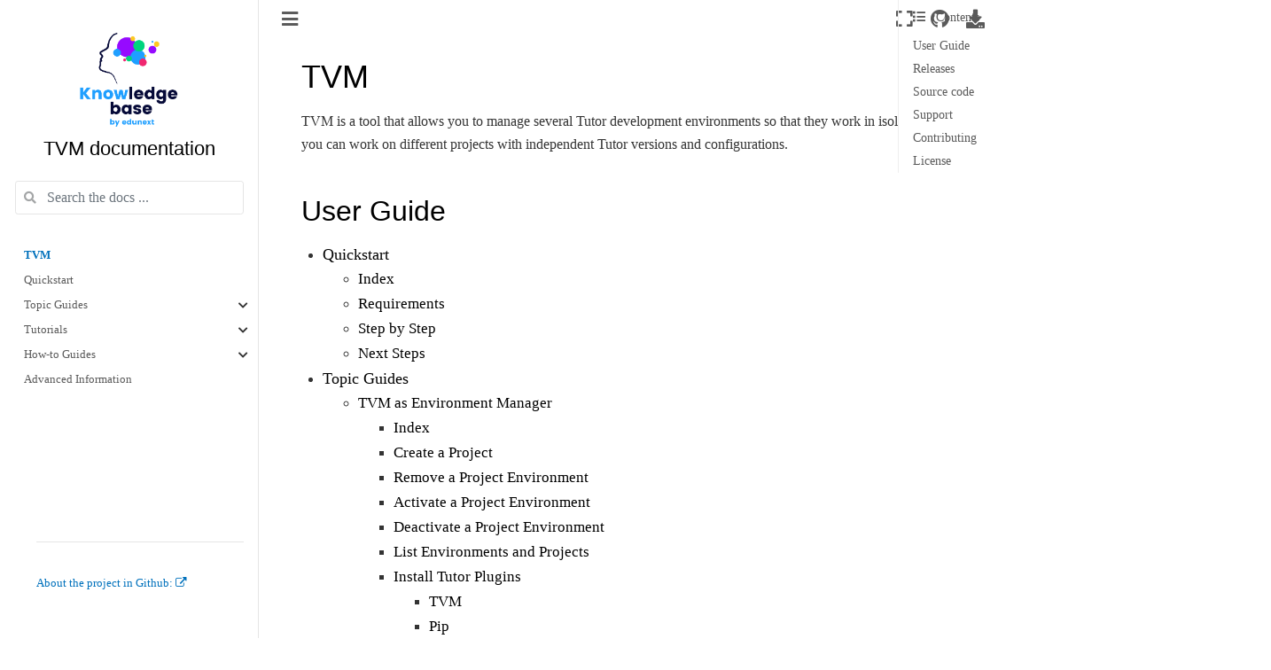

--- FILE ---
content_type: text/html; charset=utf-8
request_url: https://tvm.docs.edunext.co/en/stable/
body_size: 4808
content:

<!DOCTYPE html>

<html lang="en">
  <head>
    <meta charset="utf-8" />
    <meta name="viewport" content="width=device-width, initial-scale=1.0" /><meta name="generator" content="Docutils 0.17.1: http://docutils.sourceforge.net/" />

    <title>TVM &#8212; TVM  documentation</title>
    
  <!-- Loaded before other Sphinx assets -->
  <link href="_static/styles/theme.css?digest=1999514e3f237ded88cf" rel="stylesheet">
<link href="_static/styles/pydata-sphinx-theme.css?digest=1999514e3f237ded88cf" rel="stylesheet">

    
  <link rel="stylesheet"
    href="_static/vendor/fontawesome/5.13.0/css/all.min.css">
  <link rel="preload" as="font" type="font/woff2" crossorigin
    href="_static/vendor/fontawesome/5.13.0/webfonts/fa-solid-900.woff2">
  <link rel="preload" as="font" type="font/woff2" crossorigin
    href="_static/vendor/fontawesome/5.13.0/webfonts/fa-brands-400.woff2">

    <link rel="stylesheet" type="text/css" href="_static/pygments.css" />
    <link rel="stylesheet" href="_static/styles/sphinx-book-theme.css?digest=5115cc725059bd94278eecd172e13a965bf8f5a9" type="text/css" />
    <link rel="stylesheet" type="text/css" href="_static/copybutton.css" />
    <link rel="stylesheet" type="text/css" href="_static/graphviz.css" />
    <link rel="stylesheet" type="text/css" href="_static/css/custom.css" />
    <link rel="stylesheet" type="text/css" href="https://cdnjs.cloudflare.com/ajax/libs/font-awesome/4.7.0/css/font-awesome.min.css" />
    <link rel="stylesheet" type="text/css" href="_static/panels-main.c949a650a448cc0ae9fd3441c0e17fb0.css" />
    <link rel="stylesheet" type="text/css" href="_static/panels-variables.06eb56fa6e07937060861dad626602ad.css" />
    <link rel="stylesheet" type="text/css" href="_static/contentui.css" />
    <link rel="stylesheet" type="text/css" href="_static/sphinxcontrib-images/LightBox2/lightbox2/dist/css/lightbox.css" />
    
    
  <!-- Pre-loaded scripts that we'll load fully later -->
  <link rel="preload" as="script" href="_static/scripts/pydata-sphinx-theme.js?digest=1999514e3f237ded88cf">

    <script data-url_root="./" id="documentation_options" src="_static/documentation_options.js"></script>
    <script src="_static/jquery.js"></script>
    <script src="_static/underscore.js"></script>
    <script src="_static/doctools.js"></script>
    <script src="_static/clipboard.min.js"></script>
    <script src="_static/copybutton.js"></script>
    <script src="_static/scripts/sphinx-book-theme.js?digest=9c920249402e914e316237a7dbc6769907cce411"></script>
    <script src="_static/_js/custom.js"></script>
    <script src="_static/contentui.js"></script>
    <script src="_static/sphinxcontrib-images/LightBox2/lightbox2/dist/js/lightbox-plus-jquery.min.js"></script>
    <script src="_static/sphinxcontrib-images/LightBox2/lightbox2-customize/jquery-noconflict.js"></script>
    
    <script src="https://unpkg.com/mermaid/dist/mermaid.min.js"></script>
    <script>mermaid.initialize({startOnLoad:true});</script>
    <link rel="index" title="Index" href="genindex.html" />
    <link rel="search" title="Search" href="search.html" />
    <link rel="next" title="Quickstart" href="tvm_quickstart.html" />
    <meta name="viewport" content="width=device-width, initial-scale=1" />
    <meta name="docsearch:language" content="en">
    

    <!-- Google Analytics -->
    
  
<!-- RTD Extra Head -->



<script type="application/json" id="READTHEDOCS_DATA">{"ad_free": false, "api_host": "https://readthedocs.com", "builder": "sphinx", "canonical_url": null, "docroot": "/docs/source/", "features": {"docsearch_disabled": false}, "global_analytics_code": "UA-17997319-2", "language": "en", "page": "index", "programming_language": "words", "project": "edunext-docs-tvm", "proxied_api_host": "/_", "source_suffix": ".rst", "subprojects": {}, "theme": "sphinx_book_theme", "user_analytics_code": "", "version": "stable"}</script>

<!--
Using this variable directly instead of using `JSON.parse` is deprecated.
The READTHEDOCS_DATA global variable will be removed in the future.
-->
<script type="text/javascript">
READTHEDOCS_DATA = JSON.parse(document.getElementById('READTHEDOCS_DATA').innerHTML);
</script>



<!-- end RTD <extrahead> -->
<script async type="text/javascript" src="/_/static/javascript/readthedocs-addons.js"></script><meta name="readthedocs-project-slug" content="edunext-docs-tvm" /><meta name="readthedocs-version-slug" content="stable" /><meta name="readthedocs-resolver-filename" content="/" /><meta name="readthedocs-http-status" content="200" /></head>
  <body data-spy="scroll" data-target="#bd-toc-nav" data-offset="60">
<!-- Checkboxes to toggle the left sidebar -->
<input type="checkbox" class="sidebar-toggle" name="__navigation" id="__navigation" aria-label="Toggle navigation sidebar">
<label class="overlay overlay-navbar" for="__navigation">
    <div class="visually-hidden">Toggle navigation sidebar</div>
</label>
<!-- Checkboxes to toggle the in-page toc -->
<input type="checkbox" class="sidebar-toggle" name="__page-toc" id="__page-toc" aria-label="Toggle in-page Table of Contents">
<label class="overlay overlay-pagetoc" for="__page-toc">
    <div class="visually-hidden">Toggle in-page Table of Contents</div>
</label>
<!-- Headers at the top -->
<div class="announcement header-item noprint"></div>
<div class="header header-item noprint"></div>

    
    <div class="container-fluid" id="banner"></div>

    

    <div class="container-xl">
      <div class="row">
          
<!-- Sidebar -->
<div class="bd-sidebar noprint" id="site-navigation">
    <div class="bd-sidebar__content">
        <div class="bd-sidebar__top"><div class="navbar-brand-box">
    <a class="navbar-brand text-wrap" href="#">
      
        <!-- `logo` is deprecated in Sphinx 4.0, so remove this when we stop supporting 3 -->
        
      
      
      <img src="_static/Knowledge_Base_logo.png" class="logo" alt="logo">
      
      
      <h1 class="site-logo" id="site-title">TVM  documentation</h1>
      
    </a>
</div><form class="bd-search d-flex align-items-center" action="search.html" method="get">
  <i class="icon fas fa-search"></i>
  <input type="search" class="form-control" name="q" id="search-input" placeholder="Search the docs ..." aria-label="Search the docs ..." autocomplete="off" >
</form><nav class="bd-links" id="bd-docs-nav" aria-label="Main">
    <div class="bd-toc-item active">
        
        <ul class="nav bd-sidenav bd-sidenav__home-link">
            <li class="toctree-l1 current active">
                <a class="reference internal" href="#">
                    TVM
                </a>
            </li>
        </ul>
        <ul class="nav bd-sidenav">
 <li class="toctree-l1">
  <a class="reference internal" href="tvm_quickstart.html">
   Quickstart
  </a>
 </li>
 <li class="toctree-l1 has-children">
  <a class="reference internal" href="tvm_topic_guides/index.html">
   Topic Guides
  </a>
  <input class="toctree-checkbox" id="toctree-checkbox-1" name="toctree-checkbox-1" type="checkbox"/>
  <label for="toctree-checkbox-1">
   <i class="fas fa-chevron-down">
   </i>
  </label>
  <ul>
   <li class="toctree-l2">
    <a class="reference internal" href="tvm_topic_guides/environment_manager.html">
     TVM as Environment Manager
    </a>
   </li>
   <li class="toctree-l2">
    <a class="reference internal" href="tvm_topic_guides/version_manager.html">
     TVM as Tutor Manager
    </a>
   </li>
  </ul>
 </li>
 <li class="toctree-l1 has-children">
  <a class="reference internal" href="tvm_tutorials/index.html">
   Tutorials
  </a>
  <input class="toctree-checkbox" id="toctree-checkbox-2" name="toctree-checkbox-2" type="checkbox"/>
  <label for="toctree-checkbox-2">
   <i class="fas fa-chevron-down">
   </i>
  </label>
  <ul>
   <li class="toctree-l2">
    <a class="reference internal" href="tvm_tutorials/creating_two_dev_env.html">
     Creating two development environments
    </a>
   </li>
  </ul>
 </li>
 <li class="toctree-l1 has-children">
  <a class="reference internal" href="tvm_how_to_guides/index.html">
   How-to Guides
  </a>
  <input class="toctree-checkbox" id="toctree-checkbox-3" name="toctree-checkbox-3" type="checkbox"/>
  <label for="toctree-checkbox-3">
   <i class="fas fa-chevron-down">
   </i>
  </label>
  <ul>
   <li class="toctree-l2">
    <a class="reference internal" href="tvm_how_to_guides/how_to_configure_vars.html">
     How to configure environment variables in TVM
    </a>
   </li>
  </ul>
 </li>
 <li class="toctree-l1">
  <a class="reference internal" href="tvm_advanced_information.html">
   Advanced Information
  </a>
 </li>
</ul>

    </div>
</nav></div>
        <div class="bd-sidebar__bottom">
             <!-- To handle the deprecated key -->
            
            <div class="navbar_extra_footer">
            
<hr/><br/>

<a class='external' href='https://github.com/eduNEXT/tvm' target='_blank'>About the 
project in Github:</a><br/> 



            </div>
            
        </div>
    </div>
    <div id="rtd-footer-container"></div>
</div>


          


          
<!-- A tiny helper pixel to detect if we've scrolled -->
<div class="sbt-scroll-pixel-helper"></div>
<!-- Main content -->
<div class="col py-0 content-container">
    
    <div class="header-article row sticky-top noprint">
        



<div class="col py-1 d-flex header-article-main">
    <div class="header-article__left">
        
        <label for="__navigation"
  class="headerbtn"
  data-toggle="tooltip"
data-placement="right"
title="Toggle navigation"
>
  

<span class="headerbtn__icon-container">
  <i class="fas fa-bars"></i>
  </span>

</label>

        
    </div>
    <div class="header-article__right">
<button onclick="toggleFullScreen()"
  class="headerbtn"
  data-toggle="tooltip"
data-placement="bottom"
title="Fullscreen mode"
>
  

<span class="headerbtn__icon-container">
  <i class="fas fa-expand"></i>
  </span>

</button>

<div class="menu-dropdown menu-dropdown-repository-buttons">
  <button class="headerbtn menu-dropdown__trigger"
      aria-label="Source repositories">
      <i class="fab fa-github"></i>
  </button>
  <div class="menu-dropdown__content">
    <ul>
      <li>
        <a href="https://github.com/eduNEXT/tvm"
   class="headerbtn"
   data-toggle="tooltip"
data-placement="left"
title="Source repository"
>
  

<span class="headerbtn__icon-container">
  <i class="fab fa-github"></i>
  </span>
<span class="headerbtn__text-container">repository</span>
</a>

      </li>
      
      <li>
        <a href="https://github.com/eduNEXT/tvm/issues/new?title=Issue%20on%20page%20%2Findex.html&body=Your%20issue%20content%20here."
   class="headerbtn"
   data-toggle="tooltip"
data-placement="left"
title="Open an issue"
>
  

<span class="headerbtn__icon-container">
  <i class="fas fa-lightbulb"></i>
  </span>
<span class="headerbtn__text-container">open issue</span>
</a>

      </li>
      
      <li>
        <a href="https://github.com/eduNEXT/tvm/edit/main/source/index.rst"
   class="headerbtn"
   data-toggle="tooltip"
data-placement="left"
title="Edit this page"
>
  

<span class="headerbtn__icon-container">
  <i class="fas fa-pencil-alt"></i>
  </span>
<span class="headerbtn__text-container">suggest edit</span>
</a>

      </li>
      
    </ul>
  </div>
</div>

<div class="menu-dropdown menu-dropdown-download-buttons">
  <button class="headerbtn menu-dropdown__trigger"
      aria-label="Download this page">
      <i class="fas fa-download"></i>
  </button>
  <div class="menu-dropdown__content">
    <ul>
      <li>
        <a href="_sources/index.rst.txt"
   class="headerbtn"
   data-toggle="tooltip"
data-placement="left"
title="Download source file"
>
  

<span class="headerbtn__icon-container">
  <i class="fas fa-file"></i>
  </span>
<span class="headerbtn__text-container">.rst</span>
</a>

      </li>
      
      <li>
        
<button onclick="printPdf(this)"
  class="headerbtn"
  data-toggle="tooltip"
data-placement="left"
title="Print to PDF"
>
  

<span class="headerbtn__icon-container">
  <i class="fas fa-file-pdf"></i>
  </span>
<span class="headerbtn__text-container">.pdf</span>
</button>

      </li>
      
    </ul>
  </div>
</div>
<label for="__page-toc"
  class="headerbtn headerbtn-page-toc"
  
>
  

<span class="headerbtn__icon-container">
  <i class="fas fa-list"></i>
  </span>

</label>

    </div>
</div>

<!-- Table of contents -->
<div class="col-md-3 bd-toc show noprint">
    <div class="tocsection onthispage pt-5 pb-3">
        <i class="fas fa-list"></i> Contents
    </div>
    <nav id="bd-toc-nav" aria-label="Page">
        <ul class="visible nav section-nav flex-column">
 <li class="toc-h2 nav-item toc-entry">
  <a class="reference internal nav-link" href="#user-guide">
   User Guide
  </a>
 </li>
 <li class="toc-h2 nav-item toc-entry">
  <a class="reference internal nav-link" href="#releases">
   Releases
  </a>
 </li>
 <li class="toc-h2 nav-item toc-entry">
  <a class="reference internal nav-link" href="#source-code">
   Source code
  </a>
 </li>
 <li class="toc-h2 nav-item toc-entry">
  <a class="reference internal nav-link" href="#support">
   Support
  </a>
 </li>
 <li class="toc-h2 nav-item toc-entry">
  <a class="reference internal nav-link" href="#contributing">
   Contributing
  </a>
 </li>
 <li class="toc-h2 nav-item toc-entry">
  <a class="reference internal nav-link" href="#license">
   License
  </a>
 </li>
</ul>

    </nav>
</div>
    </div>
    <div class="article row">
        <div class="col pl-md-3 pl-lg-5 content-container">
            <!-- Table of contents that is only displayed when printing the page -->
            <div id="jb-print-docs-body" class="onlyprint">
                <h1>TVM</h1>
                <!-- Table of contents -->
                <div id="print-main-content">
                    <div id="jb-print-toc">
                        
                        <div>
                            <h2> Contents </h2>
                        </div>
                        <nav aria-label="Page">
                            <ul class="visible nav section-nav flex-column">
 <li class="toc-h2 nav-item toc-entry">
  <a class="reference internal nav-link" href="#user-guide">
   User Guide
  </a>
 </li>
 <li class="toc-h2 nav-item toc-entry">
  <a class="reference internal nav-link" href="#releases">
   Releases
  </a>
 </li>
 <li class="toc-h2 nav-item toc-entry">
  <a class="reference internal nav-link" href="#source-code">
   Source code
  </a>
 </li>
 <li class="toc-h2 nav-item toc-entry">
  <a class="reference internal nav-link" href="#support">
   Support
  </a>
 </li>
 <li class="toc-h2 nav-item toc-entry">
  <a class="reference internal nav-link" href="#contributing">
   Contributing
  </a>
 </li>
 <li class="toc-h2 nav-item toc-entry">
  <a class="reference internal nav-link" href="#license">
   License
  </a>
 </li>
</ul>

                        </nav>
                    </div>
                </div>
            </div>
            <main id="main-content" role="main">
                
              <div>
                
  <section id="tvm">
<h1>TVM<a class="headerlink" href="#tvm" title="Permalink to this headline">#</a></h1>
<p>TVM is a tool that allows you to manage several Tutor development environments so that they work in isolation, and you can work on different projects with independent Tutor versions and configurations.</p>
<section id="user-guide">
<h2>User Guide<a class="headerlink" href="#user-guide" title="Permalink to this headline">#</a></h2>
<div class="toctree-wrapper compound">
<ul>
<li class="toctree-l1"><a class="reference internal" href="tvm_quickstart.html">Quickstart</a><ul>
<li class="toctree-l2"><a class="reference internal" href="tvm_quickstart.html#index">Index</a></li>
<li class="toctree-l2"><a class="reference internal" href="tvm_quickstart.html#requirements">Requirements</a></li>
<li class="toctree-l2"><a class="reference internal" href="tvm_quickstart.html#step-by-step">Step by Step</a></li>
<li class="toctree-l2"><a class="reference internal" href="tvm_quickstart.html#next-steps">Next Steps</a></li>
</ul>
</li>
<li class="toctree-l1"><a class="reference internal" href="tvm_topic_guides/index.html">Topic Guides</a><ul>
<li class="toctree-l2"><a class="reference internal" href="tvm_topic_guides/environment_manager.html">TVM as Environment Manager</a><ul>
<li class="toctree-l3"><a class="reference internal" href="tvm_topic_guides/environment_manager.html#index">Index</a></li>
<li class="toctree-l3"><a class="reference internal" href="tvm_topic_guides/environment_manager.html#create-a-project">Create a Project</a></li>
<li class="toctree-l3"><a class="reference internal" href="tvm_topic_guides/environment_manager.html#remove-a-project-environment">Remove a Project Environment</a></li>
<li class="toctree-l3"><a class="reference internal" href="tvm_topic_guides/environment_manager.html#activate-a-project-environment">Activate a Project Environment</a></li>
<li class="toctree-l3"><a class="reference internal" href="tvm_topic_guides/environment_manager.html#deactivate-a-project-environment">Deactivate a Project Environment</a></li>
<li class="toctree-l3"><a class="reference internal" href="tvm_topic_guides/environment_manager.html#list-environments-and-projects">List Environments and Projects</a></li>
<li class="toctree-l3"><a class="reference internal" href="tvm_topic_guides/environment_manager.html#install-tutor-plugins">Install Tutor Plugins</a><ul>
<li class="toctree-l4"><a class="reference internal" href="tvm_topic_guides/environment_manager.html#tvm">TVM</a></li>
<li class="toctree-l4"><a class="reference internal" href="tvm_topic_guides/environment_manager.html#pip">Pip</a></li>
</ul>
</li>
<li class="toctree-l3"><a class="reference internal" href="tvm_topic_guides/environment_manager.html#uninstall-tutor-plugins">Uninstall Tutor Plugins</a><ul>
<li class="toctree-l4"><a class="reference internal" href="tvm_topic_guides/environment_manager.html#id1">TVM</a></li>
<li class="toctree-l4"><a class="reference internal" href="tvm_topic_guides/environment_manager.html#id2">Pip</a></li>
</ul>
</li>
<li class="toctree-l3"><a class="reference internal" href="tvm_topic_guides/environment_manager.html#related">Related</a></li>
</ul>
</li>
<li class="toctree-l2"><a class="reference internal" href="tvm_topic_guides/version_manager.html">TVM as Tutor Manager</a><ul>
<li class="toctree-l3"><a class="reference internal" href="tvm_topic_guides/version_manager.html#index">Index</a></li>
<li class="toctree-l3"><a class="reference internal" href="tvm_topic_guides/version_manager.html#install-a-tutor-version">Install a Tutor version</a></li>
<li class="toctree-l3"><a class="reference internal" href="tvm_topic_guides/version_manager.html#uninstall-a-tutor-version">Uninstall a Tutor version</a></li>
<li class="toctree-l3"><a class="reference internal" href="tvm_topic_guides/version_manager.html#use-a-tutor-version">Use a Tutor version</a></li>
<li class="toctree-l3"><a class="reference internal" href="tvm_topic_guides/version_manager.html#configure-the-tutor-root">Configure the TUTOR_ROOT</a></li>
<li class="toctree-l3"><a class="reference internal" href="tvm_topic_guides/version_manager.html#configure-the-tutor-plugins-root">Configure the TUTOR_PLUGINS_ROOT</a></li>
<li class="toctree-l3"><a class="reference internal" href="tvm_topic_guides/version_manager.html#remove-the-tutor-root-and-tutor-plugins-root-variables">Remove the TUTOR_ROOT and TUTOR_PLUGINS_ROOT variables</a></li>
<li class="toctree-l3"><a class="reference internal" href="tvm_topic_guides/version_manager.html#list-environments-and-projects">List Environments and Projects</a></li>
<li class="toctree-l3"><a class="reference internal" href="tvm_topic_guides/version_manager.html#install-tutor-plugins">Install Tutor Plugins</a><ul>
<li class="toctree-l4"><a class="reference internal" href="tvm_topic_guides/version_manager.html#tvm">TVM</a></li>
<li class="toctree-l4"><a class="reference internal" href="tvm_topic_guides/version_manager.html#pip">Pip</a></li>
</ul>
</li>
<li class="toctree-l3"><a class="reference internal" href="tvm_topic_guides/version_manager.html#uninstall-tutor-plugins">Uninstall Tutor Plugins</a><ul>
<li class="toctree-l4"><a class="reference internal" href="tvm_topic_guides/version_manager.html#id1">TVM</a></li>
<li class="toctree-l4"><a class="reference internal" href="tvm_topic_guides/version_manager.html#id2">Pip</a></li>
</ul>
</li>
<li class="toctree-l3"><a class="reference internal" href="tvm_topic_guides/version_manager.html#related">Related</a></li>
</ul>
</li>
</ul>
</li>
<li class="toctree-l1"><a class="reference internal" href="tvm_tutorials/index.html">Tutorials</a><ul>
<li class="toctree-l2"><a class="reference internal" href="tvm_tutorials/creating_two_dev_env.html">Creating two development environments</a><ul>
<li class="toctree-l3"><a class="reference internal" href="tvm_tutorials/creating_two_dev_env.html#step-by-step">Step by Step</a></li>
<li class="toctree-l3"><a class="reference internal" href="tvm_tutorials/creating_two_dev_env.html#next-steps">Next Steps</a></li>
</ul>
</li>
</ul>
</li>
<li class="toctree-l1"><a class="reference internal" href="tvm_how_to_guides/index.html">How-to Guides</a><ul>
<li class="toctree-l2"><a class="reference internal" href="tvm_how_to_guides/how_to_configure_vars.html">How to configure environment variables in TVM</a><ul>
<li class="toctree-l3"><a class="reference internal" href="tvm_how_to_guides/how_to_configure_vars.html#index">Index</a></li>
<li class="toctree-l3"><a class="reference internal" href="tvm_how_to_guides/how_to_configure_vars.html#set-the-tutor-root">Set the TUTOR_ROOT</a></li>
<li class="toctree-l3"><a class="reference internal" href="tvm_how_to_guides/how_to_configure_vars.html#set-the-tutor-plugins-root">Set the TUTOR_PLUGINS_ROOT</a></li>
<li class="toctree-l3"><a class="reference internal" href="tvm_how_to_guides/how_to_configure_vars.html#remove-the-environment-variables">Remove the environment variables</a></li>
</ul>
</li>
</ul>
</li>
<li class="toctree-l1"><a class="reference internal" href="tvm_advanced_information.html">Advanced Information</a></li>
</ul>
</div>
</section>
<section id="releases">
<h2>Releases<a class="headerlink" href="#releases" title="Permalink to this headline">#</a></h2>
<p>The Releases are listed on the <a class="reference external" href="https://github.com/eduNEXT/tvm/releases">Github release page</a>. And all notable changes to this project are documented in the <a class="reference external" href="https://github.com/eduNEXT/tvm/blob/main/CHANGELOG.md">CHANGELOG</a> file.</p>
</section>
<section id="source-code">
<h2>Source code<a class="headerlink" href="#source-code" title="Permalink to this headline">#</a></h2>
<p>The complete source code for TVM is available on Github: <a class="reference external" href="https://github.com/eduNEXT/tvm">https://github.com/eduNEXT/tvm</a></p>
</section>
<section id="support">
<h2>Support<a class="headerlink" href="#support" title="Permalink to this headline">#</a></h2>
<p>To get support, go to the TVM Github discussion forum: <a class="reference external" href="https://github.com/eduNEXT/tvm/discussions">https://github.com/eduNEXT/tvm/discussions</a></p>
</section>
<section id="contributing">
<h2>Contributing<a class="headerlink" href="#contributing" title="Permalink to this headline">#</a></h2>
<p>Contributions are welcome! See our <a class="reference external" href="https://github.com/edunext/tvm/blob/master/CONTRIBUTING.md">CONTRIBUTING</a> file for more information. It also contains guidelines for how to maintain high code quality, which will make your contribution more likely to be accepted.</p>
</section>
<section id="license">
<h2>License<a class="headerlink" href="#license" title="Permalink to this headline">#</a></h2>
<p>The code in this repository is licensed under version 3 of the AGPL unless otherwise noted. Please see the <a class="reference external" href="https://github.com/edunext/tvm/blob/main/LICENSE">LICENSE</a> file for details.</p>
</section>
</section>


              </div>
              
            </main>
            <footer class="footer-article noprint">
                
    <!-- Previous / next buttons -->
<div class='prev-next-area'>
    <a class='right-next' id="next-link" href="tvm_quickstart.html" title="next page">
    <div class="prev-next-info">
        <p class="prev-next-subtitle">next</p>
        <p class="prev-next-title">Quickstart</p>
    </div>
    <i class="fas fa-angle-right"></i>
    </a>
</div>
            </footer>
        </div>
    </div>
    <div class="footer-content row">
        <footer class="col footer"><p>
  
    By eduNEXT<br/>
  
      &copy; Copyright 2022, eduNEXT.<br/>
</p>
        </footer>
    </div>
    
</div>


      </div>
    </div>
  
  <!-- Scripts loaded after <body> so the DOM is not blocked -->
  <script src="_static/scripts/pydata-sphinx-theme.js?digest=1999514e3f237ded88cf"></script>


  </body>
</html>

--- FILE ---
content_type: text/css
request_url: https://tvm.docs.edunext.co/en/stable/_static/css/custom.css
body_size: 1268
content:
@font-face {
font-family: "PoppinsRegular";
src: url("https://energiasrenovables.edunext.io/asset-v1:energiasrenovables+er01+2022_T1+type@asset+block@Poppins-Regular.ttf") format('truetype');
}


body {
  padding-top: 0!important;
  font-family: "PoppinsRegular", serif;
  width: 112% !important;
}

#site-navigation div.bd-sidebar__top {
  padding-left: inherit;
}

nav#bd-docs-nav {
    padding-left: 10px;
}

.card.w-100.shadow.img-panel1.img-panels.card-hidde.docutils {
    display: none;
}

div.card {
  /* width: 25.188rem !important;
  box-shadow: none !important; */

  position: relative;
  overflow: hidden;
  display: flex;

  width: 300px;
  height: 371px;
  align-content: stretch;
  justify-content: center;
  align-items: stretch;

}

nav.bd-links p.caption {
  text-transform: uppercase;
  font-weight: 700;
  position: relative;
  margin-top: 1.25em;
  margin-bottom: 0.5em;
}

div.img-panels {
  background-repeat: no-repeat;
  background-position: center center;
  background-size: cover;
}

div.img-backoffice {
  background-image: url("../../_static/_assets/internal_img/Backoffice_process.png");
}


div.img-legal {
  background-image: url("../../_static/_assets/internal_img/panel_legal.png");
}


div.img-bussines {
  background-image: url("../../_static/_assets/internal_img/Business_process.png");
}

div.img-atlas {
  background-image: url("../../_static/_assets/internal_img/Atlas_team.png");

}

div.img-dedalo {
  background-image: url("../../_static/_assets/internal_img/Dedalo_process.png");
}

div.img-distro {
  background-image: url("../../_static/_assets/internal_img/distro_process.png");
}

div.img-ECC {
  background-image: url("../../_static/_assets/internal_img/ECC_product.png");
}

div.img-eox_core {
  background-image: url("../../_static/_assets/internal_img/eox-core.png");
}

div.img-eox_core_product  {
  background-image: url("../../_static/_assets/internal_img/eox-core_product.png");
}

div.img-eox_support_product  {
  background-image: url("../../_static/_assets/internal_img/eox-support_product.png");
}

div.img-eox_support_product_features  {
  background-image: url("../../_static/_assets/internal_img/eox-support_product_features.png");
}

div.img-eox_tenatn_product  {
  background-image: url("../../_static/_assets/internal_img/eox-tenatn_product.png");
}

div.img-eox_theming_product  {
  background-image: url("../../_static/_assets/internal_img/exo-theming_product.png");
}

div.img-general_documentation_process  {
  background-image: url("../../_static/_assets/internal_img/general_documentation_process.png");
}

div.img-general_documentation_process_knowledge  {
  background-image: url("../../_static/_assets/internal_img/general_documentation_process_knowledge.png");
}

div.img-infosecurity_process  {
  background-image: url("../../_static/_assets/internal_img/Infosecurity_process.png");
}

div.img-data_privacy  {
  background-image: url("../../_static/_assets/internal_img/Data_privacy_process.png");
}

div.img-MandS_team  {
  background-image: url("../../_static/_assets/internal_img/MandS_team.png");
}

div.img-Marketing_process {
  background-image: url("../../_static/_assets/internal_img/Marketing_process.png");
}

div.img-pearson {
  background-image: url("../../_static/_assets/internal_img/Pearson_team.png");
}

div.img-proversity {
  background-image: url("../../_static/_assets/internal_img/Proversity_team.png");
}

div.img-saas {
  background-image: url("../../_static/_assets/internal_img/SaaS_team.png");
}


div.img-sales_process {
  background-image: url("../../_static/_assets/internal_img/Sales_process.png");
}

div.img-sd_process {
  background-image: url("../../_static/_assets/internal_img/SD_Process.png");
}

div.img-shipyard_process {
  background-image: url("../../_static/_assets/internal_img/shipyard_process.png");
}

div.img-talent_HR {
  background-image: url("../../_static/_assets/internal_img/TalentHR_team.png");
}

div.img-tecnology_process {
  background-image: url("../../_static/_assets/internal_img/Technology_process.png");
}


/*img.card-img-top {*/
/*  position: absolute;*/
/*  top: 0;*/
/*  max-width: 100%;*/
/*  height: auto;*/
/*  !* display:none; *!*/
/*}*/

/*div.card:hover img.card-img-top {*/
/*  display: block;*/
/*  background-repeat: no-repeat;*/
/*  background-position: center center;*/
/*  background-size: cover;*/
/*  !* opacity: 0.3; *!*/
/*}*/

/* div.card-body {
  z-index: 9999;
  display: flex;
  flex-wrap: wrap;
  flex-direction: column;
  justify-content: space-around;
  font-size: 18px;
}*/

/*div.card-body {
    z-index: 9999;
    display: flex;
    flex-wrap: wrap;
    flex-direction: column;
    font-size: 18px;
    justify-content: flex-end;
}*/



div.card-body {
    z-index: 9999;
    display: flex;
    flex-direction: column;
    font-size: 18px;
    justify-content: space-between;
    flex-wrap: wrap;
}

/*div.toctree-wrapper.compound {
    padding-bottom: 108px;
}*/
.toctree-wrapper.compound {
    padding-top: inherit;
}

div.toctree-wrapper p.caption {
  font-weight: 900;
  font-size: 1.2em;
  /*display: none;*/
  visibility: hidden;
}

div.toctree-wrapper li {
  font-weight: 400;
  text-decoration: none;
}

div.toctree-wrapper li a {
  font-weight: 400;
  color: rgb(0, 0, 0) !important;
  text-decoration: none;
  font-size: 17px;
  line-height: 28px;
  --head-indent: 1.7;
}
div.toctree-wrapper>ul {
    padding-left: 1.5em;
    /*height: 170px;*/
}

/* This fixes the text alignment style, only for the Arabic language*/
html[lang="ar"] body,
html[lang="ar"] #site-navigation div.navbar_extra_footer {
  text-align: inherit;
}


/* Button styles */

.button-modify {
  border: 2px solid black;
  /* background-color: #05093b !important; */
  /* padding: 14px 28px; */
  /* font-size: 16px; */
  /* cursor: pointer; */
  color: #05093b !important;
}

/* Gray */
.default {
  border-color: black;
  color: black;
}

.default:hover {
  background: gray !important;
}


/* Lateral nav styles  */

/*nav.bd-links {*/
/*  background: #efefef;*/
/*}*/

a.reference[href="#"]{
  font-weight: 700;
}
a.reference[href="../index.html"]{
  font-weight: 700;
}
a.reference[href="../../index.html"]{
  font-weight: 700;
}

.sidebar p {
  text-align: center;
}

p.sidebar-title {
  font-size: 1em !important;
}

.sidebar a img {
  display: block;
  margin-left: auto;
  margin-right: auto;
  margin-top: 10px;
}

div.sidebar:not(.margin) {
    width: 35%;
    margin-left: 1.5em;
    margin-right: -38%;
    border-top-color: rgb(164, 166, 167);
}



.section .arabic li {

  margin-bottom: 1.2em;
}


.section .arabic li p {

  margin-top: 1.2em;
}


a.external:after{

    font-family: 'FontAwesome';
    content: " \f08e";
}


li ol.arabic {
  list-style-type: lower-alpha;
}


.sidebar a:after{
    font-family: 'FontAwesome';
    content: " \f002";
    text-align: right;
}


#site-navigation div.navbar_extra_footer {
    text-align: left;
}

div.contents p.topic-title {

    margin-bottom: 20px;
}


div.contents ul li p a {
  font-size: 1em;
}

div.contents ul li p a:after {
  font-weight: 200;
  font-size: 0.8em;
  font-family: 'FontAwesome';
  content: " \f061";

}

div.contents ul li {
  margin-bottom: 0.6em;
}



.contents {
  width: 100%;
}

.no-bullets ul {
  list-style-type: none;
}


#site-navigation .bd-sidebar__bottom {
    margin-bottom: 1em;
}


p.feedback a.reference .std-ref{
  border: 1px solid #7fbbe3;
    background: #e7f2fa;
    font-size: 80%;
    font-weight: 700;
    border-radius: 4px;
    padding: 2.4px 6px;
    margin: auto 2px;
}

details summary {
  font-weight: 700;
  margin-bottom: 0.6em;
}

--- FILE ---
content_type: text/javascript
request_url: https://tvm.docs.edunext.co/en/stable/_static/_js/custom.js
body_size: -719
content:
$(document).ready(function () {
    $('a.external').attr('target', '_blank');
});
